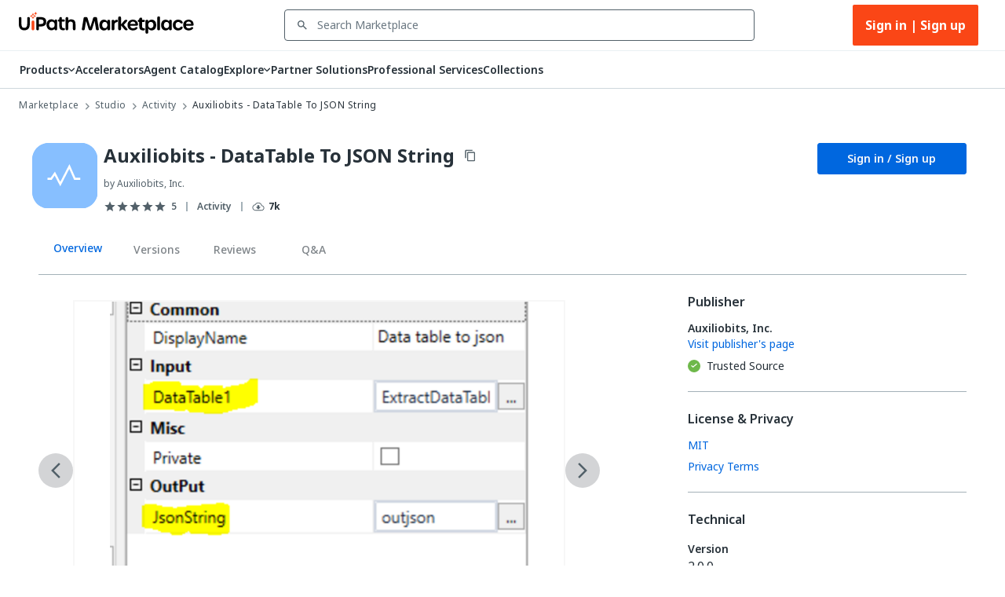

--- FILE ---
content_type: image/svg+xml
request_url: https://marketplace.uipath.com/static/images/icons/certification/silver.svg
body_size: -67
content:
<svg width="20" height="22" viewBox="0 0 20 22" fill="none" xmlns="http://www.w3.org/2000/svg">
<path d="M10 22L0 16.5V5.5L10 0L20 5.5V16.5L10 22Z" fill="#A4B1B8"/>
<path d="M15.7891 14.1938L9.99959 17.3781L4.21012 14.1938V7.80626L9.99959 4.62205L15.7891 7.80626V14.1938Z" fill="#2D3D4D"/>
<path d="M13.6058 9.46969L12.553 8.46948L8.83717 11.9961L7.37487 10.607L6.31641 11.6054L8.83704 14L13.6058 9.46969Z" fill="white"/>
</svg>
